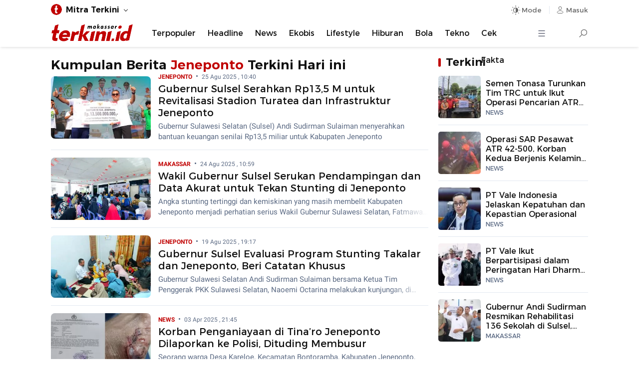

--- FILE ---
content_type: text/html; charset=UTF-8
request_url: https://makassar.terkini.id/tag/jeneponto/
body_size: 10100
content:
<!doctype html >
<html lang="id">
<head>
    <meta charset="utf-8">
    <meta http-equiv="X-UA-Compatible" content="IE=edge,chrome=1">
    <meta name="viewport" content="width=device-width">
    <meta name="theme-color" content="#ffffff">
    <title>Berita dan Informasi Jeneponto Terkini dan Terbaru Hari ini  -  Makassar Terkini</title>
    <link rel="preload" href="https://cdn.terkini.id/css/fonts/tdfonts.css?ver=wp.2026build_24.12.2" as="style">
<link rel="preload" href="https://cdn.terkini.id/css/wp/2024/td.desktop.css?ver=wp.2026build_24.12.2" as="style">
<link rel="preload" href="https://cdn.terkini.id/js/wp/2024/td.desktop.js?ver=wp.2026build_24.12.2" as="script">
<link rel="preload" href="https://cdn.terkini.id/fonts/montserrat/Montserrat-Regular.woff2" as="font" type="font/woff2" crossorigin>
<link rel="preload" href="https://cdn.terkini.id/fonts/montserrat/Montserrat-SemiBold.woff2" as="font" type="font/woff2" crossorigin>
<link rel="preload" href="https://cdn.terkini.id/fonts/roboto/Roboto-Regular.woff2" as="font" type="font/woff2" crossorigin>
<link rel="preload" href="https://cdn.terkini.id/fonts/roboto/Roboto-Bold.woff2" as="font" type="font/woff2" crossorigin>
<link rel="dns-prefetch" href="https://cdn.terkini.id/">
<link rel="dns-prefetch" href="https://apis.terkini.id/">
<link rel="dns-prefetch" href="//widget.terkini.id">
<link rel="dns-prefetch" href="//securepubads.g.doubleclick.net">
<link rel="dns-prefetch" href="//pubads.g.doubleclick.net">
<link rel="dns-prefetch" href="//pagead2.googlesyndication.com">
<link rel="dns-prefetch" href="//partner.googleadservices.com">
<link rel="dns-prefetch" href="//www.googletagservices.com">
<link rel="dns-prefetch" href="//www.google-analytics.com">
<link rel="dns-prefetch" href="//adservice.google.co.id">
<link rel="dns-prefetch" href="//connect.facebook.net">
<link rel="dns-prefetch" href="//apis.google.com">
<meta name="robots" content="index, follow, max-image-preview:large"" />
<meta name="googlebot-news" content="index,follow" />
<meta name="googlebot" content="index, follow" />
<meta name="google-site-verification" content="sWviteeenFDze-5pvVnpWonlWo3RsNtd-EHW37awBag" />
<meta name="google" content="notranslate" />
<meta name="language" content="id" />
<meta name="geo.country" content="id" />
<meta http-equiv="content-language" content="In-Id" />
<meta name="geo.placename" content="Indonesia" />
<meta name="description" content="Kumpulan BeritaJeneponto Terkini dan Terbaru Hari ini" />
<meta name="keywords" content="jeneponto" itemprop="keywords">
<meta property="og:type" content="article" />
<meta property="og:image" content="https://cdn.terkini.id/img/td-default-image.jpg" />
<meta property="og:image:type" content="image/jpeg" />
<meta property="og:image:width" content="720" />
<meta property="og:image:height" content="405" />
<meta property="og:title" content="Berita dan Informasi Jeneponto Terkini dan Terbaru Hari ini" />
<meta property="og:description" content="Kumpulan BeritaJeneponto Terkini dan Terbaru Hari ini">
<meta property="og:url" content="https://makassar.terkini.id//tag/jeneponto/" />
<meta property="og:site_name" content="Makassar Terkini" />
<meta property="fb:app_id" content="979941982917745" />
<meta property="fb:admins" content="1578862919047229">
<meta name="twitter:card" content="summary_large_image" />
<meta name="twitter:site" content="@terkinidotid" />
<meta name="twitter:creator" content="@terkinidotid">
<meta name="twitter:title" content="Berita dan Informasi Jeneponto Terkini dan Terbaru Hari ini" />
<meta name="twitter:description" content="Kumpulan BeritaJeneponto Terkini dan Terbaru Hari ini" />
<meta name="twitter:image" content="https://cdn.terkini.id/img/td-default-image.jpg" />
<link rel="canonical" href="https://makassar.terkini.id/tag/jeneponto/" />
<link rel="preload" href="https://cdn.terkini.id/img/td-default-image.jpg" as="image">
<link rel="Shortcut icon" href="https://cdn.terkini.id/img/favicon/favicon.png">
<link rel="apple-touch-icon" href="https://cdn.terkini.id/img/favicon/favicon.png">
<link rel="apple-touch-icon" sizes="72x72" href="https://cdn.terkini.id/img/favicon/apple-icon-72x72.png">
<link rel="apple-touch-icon" sizes="114x114" href="https://cdn.terkini.id/img/favicon/apple-icon-114x114.png">
<link rel="icon" type="image/png" href="https://cdn.terkini.id/img/favicon/android-icon-192x192.png" sizes="192x192">
<script type="application/ld+json">{
    "@context": "http://schema.org",
    "@type": "webSite",
    "url": "https://makassar.terkini.id",
    "potentialAction": {
        "@type": "SearchAction",
        "target": "https://makassar.terkini.id/search/?query={search_term_string}",
        "query-input": "required name=search_term_string"
    }
}</script>
<script type="application/ld+json">{
    "@context": "http://schema.org",
    "@type": "Organization",
    "name": "Makassar Terkini",
    "url": "https://makassar.terkini.id",
    "sameAs": [
        "https://facebook.com/terkinidotid",
        "https://twitter.com/terkinidotid",
        "https://instagram.com/terkinidotid",
        "https://tiktok.com/@terkinidotid"
    ],
    "logo": "https://cdn.terkini.id/img/logos/makassar.png"
}</script>
<script async src="https://www.googletagmanager.com/gtag/js?id=G-TH8XWLK2J5"></script><script>
			  window.dataLayer = window.dataLayer || [];
			  function gtag(){dataLayer.push(arguments);}
			  gtag('js', new Date());
			  gtag('config', 'G-TH8XWLK2J5');
			</script>
<script async src="https://pagead2.googlesyndication.com/pagead/js/adsbygoogle.js" crossorigin="anonymous"></script>
<link rel='dns-prefetch' href='//cdn.terkini.id' />
<style id='wp-img-auto-sizes-contain-inline-css' type='text/css'>
img:is([sizes=auto i],[sizes^="auto," i]){contain-intrinsic-size:3000px 1500px}
/*# sourceURL=wp-img-auto-sizes-contain-inline-css */
</style>
<link rel='stylesheet' id='td-fonts-css' href='https://cdn.terkini.id/css/fonts/tdfonts.css?ver=wp.2026build_24.12.2' type='text/css' media='all' />
<link rel='stylesheet' id='td-styles-css' href='https://cdn.terkini.id/css/wp/2024/td.desktop.css?ver=wp.2026build_24.12.2' type='text/css' media='all' />
<script>
const td_base_url="https:\/\/makassar.terkini.id";const td_domain_name="makassar.terkini.id";const td_ajax_url="https:\/\/makassar.terkini.id\/wp-api\/ajax\/";const td_api_url="https:\/\/apis.terkini.id\/";let td_ajax_current_page=1;let td_ajax_max_page=0;let isLazyload=false;let td_scroll_offset=0.200000000000000011102230246251565404236316680908203125;let td_ses_timeout=5000;
</script>
<style id='global-styles-inline-css' type='text/css'>
:root{--wp--preset--aspect-ratio--square: 1;--wp--preset--aspect-ratio--4-3: 4/3;--wp--preset--aspect-ratio--3-4: 3/4;--wp--preset--aspect-ratio--3-2: 3/2;--wp--preset--aspect-ratio--2-3: 2/3;--wp--preset--aspect-ratio--16-9: 16/9;--wp--preset--aspect-ratio--9-16: 9/16;--wp--preset--color--black: #000000;--wp--preset--color--cyan-bluish-gray: #abb8c3;--wp--preset--color--white: #ffffff;--wp--preset--color--pale-pink: #f78da7;--wp--preset--color--vivid-red: #cf2e2e;--wp--preset--color--luminous-vivid-orange: #ff6900;--wp--preset--color--luminous-vivid-amber: #fcb900;--wp--preset--color--light-green-cyan: #7bdcb5;--wp--preset--color--vivid-green-cyan: #00d084;--wp--preset--color--pale-cyan-blue: #8ed1fc;--wp--preset--color--vivid-cyan-blue: #0693e3;--wp--preset--color--vivid-purple: #9b51e0;--wp--preset--gradient--vivid-cyan-blue-to-vivid-purple: linear-gradient(135deg,rgb(6,147,227) 0%,rgb(155,81,224) 100%);--wp--preset--gradient--light-green-cyan-to-vivid-green-cyan: linear-gradient(135deg,rgb(122,220,180) 0%,rgb(0,208,130) 100%);--wp--preset--gradient--luminous-vivid-amber-to-luminous-vivid-orange: linear-gradient(135deg,rgb(252,185,0) 0%,rgb(255,105,0) 100%);--wp--preset--gradient--luminous-vivid-orange-to-vivid-red: linear-gradient(135deg,rgb(255,105,0) 0%,rgb(207,46,46) 100%);--wp--preset--gradient--very-light-gray-to-cyan-bluish-gray: linear-gradient(135deg,rgb(238,238,238) 0%,rgb(169,184,195) 100%);--wp--preset--gradient--cool-to-warm-spectrum: linear-gradient(135deg,rgb(74,234,220) 0%,rgb(151,120,209) 20%,rgb(207,42,186) 40%,rgb(238,44,130) 60%,rgb(251,105,98) 80%,rgb(254,248,76) 100%);--wp--preset--gradient--blush-light-purple: linear-gradient(135deg,rgb(255,206,236) 0%,rgb(152,150,240) 100%);--wp--preset--gradient--blush-bordeaux: linear-gradient(135deg,rgb(254,205,165) 0%,rgb(254,45,45) 50%,rgb(107,0,62) 100%);--wp--preset--gradient--luminous-dusk: linear-gradient(135deg,rgb(255,203,112) 0%,rgb(199,81,192) 50%,rgb(65,88,208) 100%);--wp--preset--gradient--pale-ocean: linear-gradient(135deg,rgb(255,245,203) 0%,rgb(182,227,212) 50%,rgb(51,167,181) 100%);--wp--preset--gradient--electric-grass: linear-gradient(135deg,rgb(202,248,128) 0%,rgb(113,206,126) 100%);--wp--preset--gradient--midnight: linear-gradient(135deg,rgb(2,3,129) 0%,rgb(40,116,252) 100%);--wp--preset--font-size--small: 13px;--wp--preset--font-size--medium: 20px;--wp--preset--font-size--large: 36px;--wp--preset--font-size--x-large: 42px;--wp--preset--spacing--20: 0.44rem;--wp--preset--spacing--30: 0.67rem;--wp--preset--spacing--40: 1rem;--wp--preset--spacing--50: 1.5rem;--wp--preset--spacing--60: 2.25rem;--wp--preset--spacing--70: 3.38rem;--wp--preset--spacing--80: 5.06rem;--wp--preset--shadow--natural: 6px 6px 9px rgba(0, 0, 0, 0.2);--wp--preset--shadow--deep: 12px 12px 50px rgba(0, 0, 0, 0.4);--wp--preset--shadow--sharp: 6px 6px 0px rgba(0, 0, 0, 0.2);--wp--preset--shadow--outlined: 6px 6px 0px -3px rgb(255, 255, 255), 6px 6px rgb(0, 0, 0);--wp--preset--shadow--crisp: 6px 6px 0px rgb(0, 0, 0);}:where(.is-layout-flex){gap: 0.5em;}:where(.is-layout-grid){gap: 0.5em;}body .is-layout-flex{display: flex;}.is-layout-flex{flex-wrap: wrap;align-items: center;}.is-layout-flex > :is(*, div){margin: 0;}body .is-layout-grid{display: grid;}.is-layout-grid > :is(*, div){margin: 0;}:where(.wp-block-columns.is-layout-flex){gap: 2em;}:where(.wp-block-columns.is-layout-grid){gap: 2em;}:where(.wp-block-post-template.is-layout-flex){gap: 1.25em;}:where(.wp-block-post-template.is-layout-grid){gap: 1.25em;}.has-black-color{color: var(--wp--preset--color--black) !important;}.has-cyan-bluish-gray-color{color: var(--wp--preset--color--cyan-bluish-gray) !important;}.has-white-color{color: var(--wp--preset--color--white) !important;}.has-pale-pink-color{color: var(--wp--preset--color--pale-pink) !important;}.has-vivid-red-color{color: var(--wp--preset--color--vivid-red) !important;}.has-luminous-vivid-orange-color{color: var(--wp--preset--color--luminous-vivid-orange) !important;}.has-luminous-vivid-amber-color{color: var(--wp--preset--color--luminous-vivid-amber) !important;}.has-light-green-cyan-color{color: var(--wp--preset--color--light-green-cyan) !important;}.has-vivid-green-cyan-color{color: var(--wp--preset--color--vivid-green-cyan) !important;}.has-pale-cyan-blue-color{color: var(--wp--preset--color--pale-cyan-blue) !important;}.has-vivid-cyan-blue-color{color: var(--wp--preset--color--vivid-cyan-blue) !important;}.has-vivid-purple-color{color: var(--wp--preset--color--vivid-purple) !important;}.has-black-background-color{background-color: var(--wp--preset--color--black) !important;}.has-cyan-bluish-gray-background-color{background-color: var(--wp--preset--color--cyan-bluish-gray) !important;}.has-white-background-color{background-color: var(--wp--preset--color--white) !important;}.has-pale-pink-background-color{background-color: var(--wp--preset--color--pale-pink) !important;}.has-vivid-red-background-color{background-color: var(--wp--preset--color--vivid-red) !important;}.has-luminous-vivid-orange-background-color{background-color: var(--wp--preset--color--luminous-vivid-orange) !important;}.has-luminous-vivid-amber-background-color{background-color: var(--wp--preset--color--luminous-vivid-amber) !important;}.has-light-green-cyan-background-color{background-color: var(--wp--preset--color--light-green-cyan) !important;}.has-vivid-green-cyan-background-color{background-color: var(--wp--preset--color--vivid-green-cyan) !important;}.has-pale-cyan-blue-background-color{background-color: var(--wp--preset--color--pale-cyan-blue) !important;}.has-vivid-cyan-blue-background-color{background-color: var(--wp--preset--color--vivid-cyan-blue) !important;}.has-vivid-purple-background-color{background-color: var(--wp--preset--color--vivid-purple) !important;}.has-black-border-color{border-color: var(--wp--preset--color--black) !important;}.has-cyan-bluish-gray-border-color{border-color: var(--wp--preset--color--cyan-bluish-gray) !important;}.has-white-border-color{border-color: var(--wp--preset--color--white) !important;}.has-pale-pink-border-color{border-color: var(--wp--preset--color--pale-pink) !important;}.has-vivid-red-border-color{border-color: var(--wp--preset--color--vivid-red) !important;}.has-luminous-vivid-orange-border-color{border-color: var(--wp--preset--color--luminous-vivid-orange) !important;}.has-luminous-vivid-amber-border-color{border-color: var(--wp--preset--color--luminous-vivid-amber) !important;}.has-light-green-cyan-border-color{border-color: var(--wp--preset--color--light-green-cyan) !important;}.has-vivid-green-cyan-border-color{border-color: var(--wp--preset--color--vivid-green-cyan) !important;}.has-pale-cyan-blue-border-color{border-color: var(--wp--preset--color--pale-cyan-blue) !important;}.has-vivid-cyan-blue-border-color{border-color: var(--wp--preset--color--vivid-cyan-blue) !important;}.has-vivid-purple-border-color{border-color: var(--wp--preset--color--vivid-purple) !important;}.has-vivid-cyan-blue-to-vivid-purple-gradient-background{background: var(--wp--preset--gradient--vivid-cyan-blue-to-vivid-purple) !important;}.has-light-green-cyan-to-vivid-green-cyan-gradient-background{background: var(--wp--preset--gradient--light-green-cyan-to-vivid-green-cyan) !important;}.has-luminous-vivid-amber-to-luminous-vivid-orange-gradient-background{background: var(--wp--preset--gradient--luminous-vivid-amber-to-luminous-vivid-orange) !important;}.has-luminous-vivid-orange-to-vivid-red-gradient-background{background: var(--wp--preset--gradient--luminous-vivid-orange-to-vivid-red) !important;}.has-very-light-gray-to-cyan-bluish-gray-gradient-background{background: var(--wp--preset--gradient--very-light-gray-to-cyan-bluish-gray) !important;}.has-cool-to-warm-spectrum-gradient-background{background: var(--wp--preset--gradient--cool-to-warm-spectrum) !important;}.has-blush-light-purple-gradient-background{background: var(--wp--preset--gradient--blush-light-purple) !important;}.has-blush-bordeaux-gradient-background{background: var(--wp--preset--gradient--blush-bordeaux) !important;}.has-luminous-dusk-gradient-background{background: var(--wp--preset--gradient--luminous-dusk) !important;}.has-pale-ocean-gradient-background{background: var(--wp--preset--gradient--pale-ocean) !important;}.has-electric-grass-gradient-background{background: var(--wp--preset--gradient--electric-grass) !important;}.has-midnight-gradient-background{background: var(--wp--preset--gradient--midnight) !important;}.has-small-font-size{font-size: var(--wp--preset--font-size--small) !important;}.has-medium-font-size{font-size: var(--wp--preset--font-size--medium) !important;}.has-large-font-size{font-size: var(--wp--preset--font-size--large) !important;}.has-x-large-font-size{font-size: var(--wp--preset--font-size--x-large) !important;}
/*# sourceURL=global-styles-inline-css */
</style>
</head>

<body>  
    <div id="root">
        
<header class="td-header td-header-theme" >
    <div class="td-topbar">
        <div class="td-topbar-wrapper">
            <div class="td-topbar-left">
                <ul class="td-topbar-list">
    <li class="unstyled"><div class="td-topbar-link"><img src="https://cdn.terkini.id/img/terkini-icon-small.png" height="26" width="26" alt="Makassar Terkini"><strong>Mitra Terkini</strong></div><ul class="td-topbar-menu td-topbar-fluid"><li><a href="https://bandarlampung.terkini.id" target="_blank" rel="noopener">Bandarlampung</a></li><li><a href="https://bekasi.terkini.id" target="_blank" rel="noopener">Bekasi</a></li><li><a href="https://bogor.terkini.id" target="_blank" rel="noopener">Bogor</a></li><li><a href="https://bulukumba.terkini.id" target="_blank" rel="noopener">Bulukumba</a></li><li><a href="https://depok.terkini.id" target="_blank" rel="noopener">Depok</a></li><li><a href="https://gorontalo.terkini.id" target="_blank" rel="noopener">Gorontalo</a></li><li><a href="https://gowa.terkini.id" target="_blank" rel="noopener">Gowa</a></li><li><a href="https://jakarta.terkini.id" target="_blank" rel="noopener">Jakarta</a></li><li><a href="https://jeneponto.terkini.id" target="_blank" rel="noopener">Jeneponto</a></li><li><a href="https://kendari.terkini.id" target="_blank" rel="noopener">Kendari</a></li><li><a href="https://lambar.terkini.id" target="_blank" rel="noopener">Lambar</a></li><li><a href="https://luwu.terkini.id" target="_blank" rel="noopener">Luwu</a></li><li><a href="https://makassar.terkini.id" target="_blank" rel="noopener">Makassar</a></li><li><a href="https://pangkep.terkini.id" target="_blank" rel="noopener">Pangkep</a></li><li><a href="https://parepare.terkini.id" target="_blank" rel="noopener">Parepare</a></li><li><a href="https://pinrang.terkini.id" target="_blank" rel="noopener">Pinrang</a></li><li><a href="https://ponorogo.terkini.id" target="_blank" rel="noopener">Ponorogo</a></li><li><a href="https://semarang.terkini.id" target="_blank" rel="noopener">Semarang</a></li><li><a href="https://sidoarjo.terkini.id" target="_blank" rel="noopener">Sidoarjo</a></li><li><a href="https://sorong.terkini.id" target="_blank" rel="noopener">Sorong</a></li><li><a href="https://sukabumi.terkini.id" target="_blank" rel="noopener">Sukabumi</a></li><li><a href="https://sulsel.terkini.id" target="_blank" rel="noopener">Sulsel</a></li><li><a href="https://takalar.terkini.id" target="_blank" rel="noopener">Takalar</a></li><li><a href="https://tangsel.terkini.id" target="_blank" rel="noopener">Tangsel</a></li><li><a href="https://toraja.terkini.id" target="_blank" rel="noopener">Toraja</a></li></ul></li></ul>             </div>
            <div class="td-topbar-right">
                <div class="td-toolbar-icon" >
                    <button class="td-button jsDarkSetting" id="tdDarkMode" aria-label="Dark Mode" aria-controls="darkmode" aria-expanded="false">
                        <span class="td-icon td-icon-automode "></span>
                        <span class="mode-text">Mode</span>
                    </button>
                    <div class="td-dark-wrapper td-dark-fixed jsDarkWrapper -show">
    <div class="td-dark-setting">
        <ul>
            <li>
                <button type="button" role="button" class="td-dark-link jsDarkToggle" data-mode="auto">Otomatis</button>
            </li>
            <li>
                <button type="button" role="button" class="td-dark-link jsDarkToggle" data-mode="dark">Mode Gelap</button>
            </li>
            <li>
                <button type="button" role="button" class="td-dark-link jsDarkToggle" data-mode="light">Mode Terang</button>
            </li>
        </ul>
    </div>
</div>
                </div>
                <div class="td-toolbar-icon">
                    <span class="td-icon td-icon-user td-icon-sm"></span>
                    <span>Masuk</span>
                </div>

           

                <!-- <div class="td-topbar-info">Rabu, 21 Januari 2026</div>
                <div class="td-topbar-auth">
                    <a href="https://auth.terkini.id/login/aVZhMTJEc0t5MFVxUEJFUkYvQzRhdjAxVFNtVEJlSG04NG0vbmpsa1lURUNTdEhyd0M3WkJqTW5wYkFaZXJJeA==" class="td-topbar-auth_item" rel="noopener nofollow" aria-label="Login">
                        <span class="td-icon td-icon-user"></span>
                        <span class="td-topbar-auth_text">Masuk</span>
                    </a>
                </div> -->
            </div>
        </div>
    </div>

    
    <nav class="td-navbar-menu " id="Nav">
        <div class="td-navbar-menu_wrap">
            <div class="td-navbar-logo">
    <a href="https://makassar.terkini.id">
       <img src="https://cdn.terkini.id/logos/makassar.png" height="35" width="165" alt="Makassar Terkini">
    </a>

</div><ul class="td-navbar-menu_list"><li class="td-navbar-menu_item"><a class="td-navbar-menu_link" href="https://makassar.terkini.id/terpopuler">Terpopuler</a></li><li class="td-navbar-menu_item"><a class="td-navbar-menu_link" href="https://makassar.terkini.id/beritautama">Headline</a></li><li class="td-navbar-menu_item"><a class="td-navbar-menu_link" href="https://makassar.terkini.id/news">News</a></li><li class="td-navbar-menu_item"><a class="td-navbar-menu_link" href="https://makassar.terkini.id/ekobis">Ekobis</a></li><li class="td-navbar-menu_item"><a class="td-navbar-menu_link" href="https://makassar.terkini.id/lifestyle">Lifestyle</a></li><li class="td-navbar-menu_item"><a class="td-navbar-menu_link" href="https://makassar.terkini.id/hiburan">Hiburan</a></li><li class="td-navbar-menu_item"><a class="td-navbar-menu_link" href="https://makassar.terkini.id/bola">Bola</a></li><li class="td-navbar-menu_item"><a class="td-navbar-menu_link" href="https://makassar.terkini.id/tekno">Tekno</a></li><li class="td-navbar-menu_item"><a class="td-navbar-menu_link" href="https://makassar.terkini.id/cekfakta">Cek Fakta</a></li><li class="td-navbar-menu_item td-more-item"><span id="moreItems" aria-label="menu"></span><ul class="td-submenu"><li><a href="https://makassar.terkini.id/health">Health</a></li><li><a href="https://makassar.terkini.id/milenial">Milenial</a></li><li><a href="https://makassar.terkini.id/komunitas">Komunitas</a></li><li><a href="https://makassar.terkini.id/ragam">Ragam</a></li><li><a href="https://makassar.terkini.id/kolom">Kolom</a></li><li><a href="https://makassar.terkini.id/video">Video</a></li><li><a href="https://makassar.terkini.id/indeks">Indeks</a></li></ul></li></ul><div class="td-navbar-search" id="navbarSearch">
    <input type="checkbox" id="searchForm" name="searchForm">
    <label for="searchForm" aria-label="Search"><div class="td-search-icon"></div></label>
    <div class="td-search-form">
      <form role="search" method="get" action="https://makassar.terkini.id/search">
        <div class="td-search-form-inner">
          <span class="search-icon">
            <img class="td-img-addon" src="https://cdn.terkini.id/img/icons/td-search.svg" alt="search">
          </span>
          <span class="search-text">
                <input type="input" value="" name="query" autocomplete="off" placeholder="Cari berita..." required>
              </span>
              <span class="search-submit">
                <button type="submit">Search</button>
                <img class="td-img-addon" height="24" width="24" src="https://cdn.terkini.id/img/icons/td-arrow-circle-right.svg" alt="">
              </span>
            </div>
        </form>
    </div>
</div>
                    </div>

    </nav>
</header>       
        
            
            
<div class="td-container">


    <div class="td-container-article"  data-page="tag">
        <section class="td-container-left">
           
            <div class="td-content">

                <header >
                     <h2 class="td-page-title">Kumpulan Berita <span>Jeneponto</span> Terkini Hari ini</h2>
                </header>
              
                         
            <article class="td-newsfeed">
                <div class="td-newsfeed-list align-items-center hover">
                   <div class="td-newsfeed-image td-newsfeed-image-md">
                        <div class="td-ratio-container">
                            <a  href="https://makassar.terkini.id/gubernur-sulsel-serahkan-rp135-m-untuk-revitalisasi-stadion-turatea-dan-infrastruktur-jeneponto/" rel="bookmark" title="Gubernur Sulsel Serahkan Rp13,5 M untuk Revitalisasi Stadion Turatea dan Infrastruktur Jeneponto" aria-label="Gubernur Sulsel Serahkan Rp13,5 M untuk Revitalisasi Stadion Turatea dan Infrastruktur Jeneponto"><img class="td-img-reponsive lozad" data-src="https://makassar.terkini.id/wp-content/uploads/2025/08/makassar_8983a098be77661b8a8a20d743ce08be-324x235.jpg" width="324" height="235" alt="Gubernur Sulsel"  /></a>           
                        </div>
                    </div>
                    <div class="td-newsfeed-text">
                        <div class="td-newsfeed-meta __intop">

                            <a href="https://makassar.terkini.id/jeneponto/" class="td-meta-cat">JENEPONTO</a> <span>25 Agu 2025 , 10:40</span>
                             
                        </div>    
                        <h3 class="td-newsfeed-title title3"> <a href="https://makassar.terkini.id/gubernur-sulsel-serahkan-rp135-m-untuk-revitalisasi-stadion-turatea-dan-infrastruktur-jeneponto/" title="Gubernur Sulsel Serahkan Rp13,5 M untuk Revitalisasi Stadion Turatea dan Infrastruktur Jeneponto" rel="bookmark">Gubernur Sulsel Serahkan Rp13,5 M untuk Revitalisasi Stadion Turatea dan Infrastruktur Jeneponto</a></h3>
                        <div class="td-meta-excerpt">Gubernur Sulawesi Selatan (Sulsel) Andi Sudirman Sulaiman menyerahkan bantuan keuangan senilai Rp13,5 miliar untuk Kabupaten Jeneponto<div class="td-meta-excerpt__more"><span>&nbsp;</span></div></div>                    </div>
                </div>
            </article>

                 
            <article class="td-newsfeed">
                <div class="td-newsfeed-list align-items-center hover">
                   <div class="td-newsfeed-image td-newsfeed-image-md">
                        <div class="td-ratio-container">
                            <a  href="https://makassar.terkini.id/wakil-gubernur-sulsel-serukan-pendampingan-dan-data-akurat-untuk-tekan-stunting-di-jeneponto/" rel="bookmark" title="Wakil Gubernur Sulsel Serukan Pendampingan dan Data Akurat untuk Tekan Stunting di Jeneponto" aria-label="Wakil Gubernur Sulsel Serukan Pendampingan dan Data Akurat untuk Tekan Stunting di Jeneponto"><img class="td-img-reponsive lozad" data-src="https://makassar.terkini.id/wp-content/uploads/2025/08/makassar_4c417517760a738623463bfd463fe76d-324x235.jpg" width="324" height="235" alt="Wakil Gubernur Sulsel"  /></a>           
                        </div>
                    </div>
                    <div class="td-newsfeed-text">
                        <div class="td-newsfeed-meta __intop">

                            <a href="https://makassar.terkini.id/makassar/" class="td-meta-cat">MAKASSAR</a> <span>24 Agu 2025 , 10:59</span>
                             
                        </div>    
                        <h3 class="td-newsfeed-title title3"> <a href="https://makassar.terkini.id/wakil-gubernur-sulsel-serukan-pendampingan-dan-data-akurat-untuk-tekan-stunting-di-jeneponto/" title="Wakil Gubernur Sulsel Serukan Pendampingan dan Data Akurat untuk Tekan Stunting di Jeneponto" rel="bookmark">Wakil Gubernur Sulsel Serukan Pendampingan dan Data Akurat untuk Tekan Stunting di Jeneponto</a></h3>
                        <div class="td-meta-excerpt">Angka stunting tertinggi dan kemiskinan yang masih membelit Kabupaten Jeneponto menjadi perhatian serius Wakil Gubernur Sulawesi Selatan, Fatmawati Rusdi, saat melakukan kunjungan kerja ke Kelurahan Empoang, Sabtu 23 Agustus 2025.Turut mendampingi, Bupati Jeneponto Paris Yasir, Ketua Tim Penggerak PKK Salmawati Paris, Wakil Bupati Islam Iskandar, serta Wakil Ketua PKK Yuristita Adhyaksa Islam.Fatmawati, yang juga Ketua Tim Koordinasi Penanggulangan Kemiskinan (TKPK) dan Tim Percepatan Penurunan Stunting (TPPS) Sulsel, menegaskan pentingnya intervensi nyata agar Jeneponto bisa segera keluar dari zona merah kemiskinan ekstrem.&ldquo;Kita semua mendengar, Jeneponto masih mencatat angka stunting tertinggi di Sulsel, dan angka kemiskinannya juga masih tinggi<div class="td-meta-excerpt__more"><span>&nbsp;</span></div></div>                    </div>
                </div>
            </article>

                 
            <article class="td-newsfeed">
                <div class="td-newsfeed-list align-items-center hover">
                   <div class="td-newsfeed-image td-newsfeed-image-md">
                        <div class="td-ratio-container">
                            <a  href="https://makassar.terkini.id/gubernur-sulsel-evaluasi-program-stunting-takalar-dan-jeneponto-beri-catatan-khusus/" rel="bookmark" title="Gubernur Sulsel Evaluasi Program Stunting Takalar dan Jeneponto, Beri Catatan Khusus" aria-label="Gubernur Sulsel Evaluasi Program Stunting Takalar dan Jeneponto, Beri Catatan Khusus"><img class="td-img-reponsive lozad" data-src="https://makassar.terkini.id/wp-content/uploads/2025/08/makassar_4d94b3999cc5f2b4aca6010507c6e859-324x235.jpg" width="324" height="235" alt="Pemprov Sulsel"  /></a>           
                        </div>
                    </div>
                    <div class="td-newsfeed-text">
                        <div class="td-newsfeed-meta __intop">

                            <a href="https://makassar.terkini.id/jeneponto/" class="td-meta-cat">JENEPONTO</a> <span>19 Agu 2025 , 19:17</span>
                             
                        </div>    
                        <h3 class="td-newsfeed-title title3"> <a href="https://makassar.terkini.id/gubernur-sulsel-evaluasi-program-stunting-takalar-dan-jeneponto-beri-catatan-khusus/" title="Gubernur Sulsel Evaluasi Program Stunting Takalar dan Jeneponto, Beri Catatan Khusus" rel="bookmark">Gubernur Sulsel Evaluasi Program Stunting Takalar dan Jeneponto, Beri Catatan Khusus</a></h3>
                        <div class="td-meta-excerpt">Gubernur Sulawesi Selatan Andi Sudirman Sulaiman bersama Ketua Tim Penggerak PKK Sulawesi Selatan, Naoemi Octarina melakukan kunjungan, di Desa Lengkese, Kecamatan Manggarabombang, Kabupaten Takalar, dan Desa Punagaya, Kecamatan Bangkala, Kabupaten Jeneponto, Selasa (19/8/2025).Dalam kunjungannya itu, Andi Sudirman mengevaluasi program aksi stop stunting<div class="td-meta-excerpt__more"><span>&nbsp;</span></div></div>                    </div>
                </div>
            </article>

                 
            <article class="td-newsfeed">
                <div class="td-newsfeed-list align-items-center hover">
                   <div class="td-newsfeed-image td-newsfeed-image-md">
                        <div class="td-ratio-container">
                            <a  href="https://makassar.terkini.id/korban-kasus-penganiayaan-di-tinaro-jeneponto-dilaporkan-ke-polisi-dituding-membusur/" rel="bookmark" title="Korban Penganiayaan di Tina&#8217;ro Jeneponto Dilaporkan ke Polisi, Dituding Membusur" aria-label="Korban Penganiayaan di Tina&#8217;ro Jeneponto Dilaporkan ke Polisi, Dituding Membusur"><img class="td-img-reponsive lozad" data-src="https://makassar.terkini.id/wp-content/uploads/2025/04/makassar_b61b5857fd8f040057776167ad2904a1-324x235.jpg" width="324" height="235" alt="Korban Kasus"  /></a>           
                        </div>
                    </div>
                    <div class="td-newsfeed-text">
                        <div class="td-newsfeed-meta __intop">

                            <a href="https://makassar.terkini.id/news/" class="td-meta-cat">NEWS</a> <span>03 Apr 2025 , 21:45</span>
                             
                        </div>    
                        <h3 class="td-newsfeed-title title3"> <a href="https://makassar.terkini.id/korban-kasus-penganiayaan-di-tinaro-jeneponto-dilaporkan-ke-polisi-dituding-membusur/" title="Korban Penganiayaan di Tina&#8217;ro Jeneponto Dilaporkan ke Polisi, Dituding Membusur" rel="bookmark">Korban Penganiayaan di Tina&#8217;ro Jeneponto Dilaporkan ke Polisi, Dituding Membusur</a></h3>
                        <div class="td-meta-excerpt">Seorang warga Desa Kareloe, Kecamatan Bontoramba, Kabupaten Jeneponto, Riko Alfa Rezki mengaku korban penganiayaan berupa pembusuran<div class="td-meta-excerpt__more"><span>&nbsp;</span></div></div>                    </div>
                </div>
            </article>

                 
            <article class="td-newsfeed">
                <div class="td-newsfeed-list align-items-center hover">
                   <div class="td-newsfeed-image td-newsfeed-image-md">
                        <div class="td-ratio-container">
                            <a  href="https://makassar.terkini.id/pj-gubernur-prof-fadjry-djufry-dan-forkopimda-kompak-tanam-jagung-di-jeneponto-serentak-se-indonesia-bersama-mentan-dan-kapolri/" rel="bookmark" title="Pj Gubernur Prof Fadjry Djufry dan Forkopimda Kompak Tanam Jagung di Jeneponto, Serentak Se-Indonesia Bersama Mentan dan Kapolri" aria-label="Pj Gubernur Prof Fadjry Djufry dan Forkopimda Kompak Tanam Jagung di Jeneponto, Serentak Se-Indonesia Bersama Mentan dan Kapolri"><img class="td-img-reponsive lozad" data-src="https://makassar.terkini.id/wp-content/uploads/2025/01/makassar_30a3cb5e2ef34b13b974017ddbc9d8d5-324x235.jpg" width="324" height="235" alt="tanam jagung"  /></a>           
                        </div>
                    </div>
                    <div class="td-newsfeed-text">
                        <div class="td-newsfeed-meta __intop">

                            <a href="https://makassar.terkini.id/jeneponto/" class="td-meta-cat">JENEPONTO</a> <span>22 Jan 2025 , 9:58</span>
                             
                        </div>    
                        <h3 class="td-newsfeed-title title3"> <a href="https://makassar.terkini.id/pj-gubernur-prof-fadjry-djufry-dan-forkopimda-kompak-tanam-jagung-di-jeneponto-serentak-se-indonesia-bersama-mentan-dan-kapolri/" title="Pj Gubernur Prof Fadjry Djufry dan Forkopimda Kompak Tanam Jagung di Jeneponto, Serentak Se-Indonesia Bersama Mentan dan Kapolri" rel="bookmark">Pj Gubernur Prof Fadjry Djufry dan Forkopimda Kompak Tanam Jagung di Jeneponto, Serentak Se-Indonesia Bersama Mentan dan Kapolri</a></h3>
                        <div class="td-meta-excerpt">Penanaman jagung serentak se Indonesia yang dipimpin Menteri Pertanian Andi Amran Sulaiman dan Kapolri Jenderal Listyo Sigit Prabowo, turut diikuti secara virtual oleh Penjabat Gubernur Sulsel Prof Fadjry Djufry dan jajaran Forum Koordinasi Pimpinan Daerah (Forkopimda) Sulsel, Selasa, 21 Januari 2025<div class="td-meta-excerpt__more"><span>&nbsp;</span></div></div>                    </div>
                </div>
            </article>

                 
            <article class="td-newsfeed">
                <div class="td-newsfeed-list align-items-center hover">
                   <div class="td-newsfeed-image td-newsfeed-image-md">
                        <div class="td-ratio-container">
                            <a  href="https://makassar.terkini.id/pj-gubernur-sulsel-sosialisasikan-program-pemeriksaan-kesehatan-gratis-presiden-prabowo-di-jeneponto/" rel="bookmark" title="Pj Gubernur Sulsel Sosialisasikan Program Pemeriksaan Kesehatan Gratis Presiden Prabowo di Jeneponto" aria-label="Pj Gubernur Sulsel Sosialisasikan Program Pemeriksaan Kesehatan Gratis Presiden Prabowo di Jeneponto"><img class="td-img-reponsive lozad" data-src="https://makassar.terkini.id/wp-content/uploads/2025/01/makassar_047689cf99664f15602e27837c98c371-324x235.jpg" width="324" height="235" alt="Pemprov Sulsel"  /></a>           
                        </div>
                    </div>
                    <div class="td-newsfeed-text">
                        <div class="td-newsfeed-meta __intop">

                            <a href="https://makassar.terkini.id/jeneponto/" class="td-meta-cat">JENEPONTO</a> <span>21 Jan 2025 , 20:27</span>
                             
                        </div>    
                        <h3 class="td-newsfeed-title title3"> <a href="https://makassar.terkini.id/pj-gubernur-sulsel-sosialisasikan-program-pemeriksaan-kesehatan-gratis-presiden-prabowo-di-jeneponto/" title="Pj Gubernur Sulsel Sosialisasikan Program Pemeriksaan Kesehatan Gratis Presiden Prabowo di Jeneponto" rel="bookmark">Pj Gubernur Sulsel Sosialisasikan Program Pemeriksaan Kesehatan Gratis Presiden Prabowo di Jeneponto</a></h3>
                        <div class="td-meta-excerpt">Pj Gubernur Sulsel, Prof Fadjry Djufry mulai sosialisasikan program Pemeriksaan Kesehatan Gratis yang diinisiasi Presiden RI Prabowo Subianto, di SMA Negeri 9 Kabupaten Jeneponto, Selasa 21 Januari 2025.<div class="td-meta-excerpt__more"><span>&nbsp;</span></div></div>                    </div>
                </div>
            </article>

                 
            <article class="td-newsfeed">
                <div class="td-newsfeed-list align-items-center hover">
                   <div class="td-newsfeed-image td-newsfeed-image-md">
                        <div class="td-ratio-container">
                            <a  href="https://makassar.terkini.id/pj-gubernur-sulsel-dan-forkopimda-kompak-tanam-jagung-di-jeneponto/" rel="bookmark" title="Pj Gubernur Sulsel dan Forkopimda Kompak Tanam Jagung di Jeneponto" aria-label="Pj Gubernur Sulsel dan Forkopimda Kompak Tanam Jagung di Jeneponto"><img class="td-img-reponsive lozad" data-src="https://makassar.terkini.id/wp-content/uploads/2025/01/makassar_47829d00543185ed7cd379a633890abf-324x235.jpg" width="324" height="235" alt="pj gubernur sulsel"  /></a>           
                        </div>
                    </div>
                    <div class="td-newsfeed-text">
                        <div class="td-newsfeed-meta __intop">

                            <a href="https://makassar.terkini.id/jeneponto/" class="td-meta-cat">JENEPONTO</a> <span>21 Jan 2025 , 19:42</span>
                             
                        </div>    
                        <h3 class="td-newsfeed-title title3"> <a href="https://makassar.terkini.id/pj-gubernur-sulsel-dan-forkopimda-kompak-tanam-jagung-di-jeneponto/" title="Pj Gubernur Sulsel dan Forkopimda Kompak Tanam Jagung di Jeneponto" rel="bookmark">Pj Gubernur Sulsel dan Forkopimda Kompak Tanam Jagung di Jeneponto</a></h3>
                        <div class="td-meta-excerpt">Penjabat (Pj) Gubernur Sulsel Prof Fadjry Djufry bersama jajaran Forum Koordinasi Pimpinan Daerah (Forkopimda) Sulsel melakukan penanaman jagung, di Kabupaten Jeneponto, Selasa 21 Januari 2025.<div class="td-meta-excerpt__more"><span>&nbsp;</span></div></div>                    </div>
                </div>
            </article>

                 
            <article class="td-newsfeed">
                <div class="td-newsfeed-list align-items-center hover">
                   <div class="td-newsfeed-image td-newsfeed-image-md">
                        <div class="td-ratio-container">
                            <a  href="https://makassar.terkini.id/harga-kebutuhan-pokok-di-jeneponto-stabil-stok-aman/" rel="bookmark" title="Harga Kebutuhan Pokok di Jeneponto Stabil, Stok Aman" aria-label="Harga Kebutuhan Pokok di Jeneponto Stabil, Stok Aman"><img class="td-img-reponsive lozad" data-src="https://makassar.terkini.id/wp-content/uploads/2024/02/makassarterkini_1000020477-324x235.jpg" width="324" height="235" alt="Pemprov Sulsel"  /></a>           
                        </div>
                    </div>
                    <div class="td-newsfeed-text">
                        <div class="td-newsfeed-meta __intop">

                            <a href="https://makassar.terkini.id/jeneponto/" class="td-meta-cat">JENEPONTO</a> <span>04 Feb 2024 , 19:05</span>
                             
                        </div>    
                        <h3 class="td-newsfeed-title title3"> <a href="https://makassar.terkini.id/harga-kebutuhan-pokok-di-jeneponto-stabil-stok-aman/" title="Harga Kebutuhan Pokok di Jeneponto Stabil, Stok Aman" rel="bookmark">Harga Kebutuhan Pokok di Jeneponto Stabil, Stok Aman</a></h3>
                        <div class="td-meta-excerpt">Harga kebutuhan pokok di Kabupaten Jeneponto stabil.<div class="td-meta-excerpt__more"><span>&nbsp;</span></div></div>                    </div>
                </div>
            </article>

                 
            <article class="td-newsfeed">
                <div class="td-newsfeed-list align-items-center hover">
                   <div class="td-newsfeed-image td-newsfeed-image-md">
                        <div class="td-ratio-container">
                            <a  href="https://makassar.terkini.id/pj-gubernur-sulsel-salurkan-bantuan-pangan-presiden-jokowi-untuk-warga-kurang-mampu-di-jeneponto/" rel="bookmark" title="Pj Gubernur Sulsel Salurkan Bantuan Pangan Presiden Jokowi untuk Warga Kurang Mampu di Jeneponto" aria-label="Pj Gubernur Sulsel Salurkan Bantuan Pangan Presiden Jokowi untuk Warga Kurang Mampu di Jeneponto"><img class="td-img-reponsive lozad" data-src="https://makassar.terkini.id/wp-content/uploads/2024/02/makassarterkini_1000020468-324x235.jpg" width="324" height="235" alt="Pemprov Sulsel"  /></a>           
                        </div>
                    </div>
                    <div class="td-newsfeed-text">
                        <div class="td-newsfeed-meta __intop">

                            <a href="https://makassar.terkini.id/jeneponto/" class="td-meta-cat">JENEPONTO</a> <span>04 Feb 2024 , 14:54</span>
                             
                        </div>    
                        <h3 class="td-newsfeed-title title3"> <a href="https://makassar.terkini.id/pj-gubernur-sulsel-salurkan-bantuan-pangan-presiden-jokowi-untuk-warga-kurang-mampu-di-jeneponto/" title="Pj Gubernur Sulsel Salurkan Bantuan Pangan Presiden Jokowi untuk Warga Kurang Mampu di Jeneponto" rel="bookmark">Pj Gubernur Sulsel Salurkan Bantuan Pangan Presiden Jokowi untuk Warga Kurang Mampu di Jeneponto</a></h3>
                        <div class="td-meta-excerpt">Penjabat Gubernur Sulsel, Bahtiar Baharuddin, didampingi Penjabat Bupati Jeneponto Junaedi Bakri, serta Forkopimda Jeneponto, menyalurkan bantuan pangan Presiden Republik Indonesia Joko Widodo kepada masyarakat kurang mampu di Jeneponto.<div class="td-meta-excerpt__more"><span>&nbsp;</span></div></div>                    </div>
                </div>
            </article>

                 
            <article class="td-newsfeed">
                <div class="td-newsfeed-list align-items-center hover">
                   <div class="td-newsfeed-image td-newsfeed-image-md">
                        <div class="td-ratio-container">
                            <a  href="https://makassar.terkini.id/masuk-zona-hijau-kualitas-tinggi-kepatuhan-pelayanan-publik-jeneponto-raih-penghargaan-dari-ombudsman/" rel="bookmark" title="Masuk Zona Hijau Kualitas Tinggi Kepatuhan Pelayanan Publik, Jeneponto Raih Penghargaan dari Ombudsman" aria-label="Masuk Zona Hijau Kualitas Tinggi Kepatuhan Pelayanan Publik, Jeneponto Raih Penghargaan dari Ombudsman"><img class="td-img-reponsive lozad" data-src="https://makassar.terkini.id/wp-content/uploads/2024/01/makassarterkini_1000139750-324x235.jpg" width="324" height="235" alt="Masuk Zona Hijau Kualitas"  /></a>           
                        </div>
                    </div>
                    <div class="td-newsfeed-text">
                        <div class="td-newsfeed-meta __intop">

                            <a href="https://makassar.terkini.id/news/" class="td-meta-cat">NEWS</a> <span>26 Jan 2024 , 10:08</span>
                             
                        </div>    
                        <h3 class="td-newsfeed-title title3"> <a href="https://makassar.terkini.id/masuk-zona-hijau-kualitas-tinggi-kepatuhan-pelayanan-publik-jeneponto-raih-penghargaan-dari-ombudsman/" title="Masuk Zona Hijau Kualitas Tinggi Kepatuhan Pelayanan Publik, Jeneponto Raih Penghargaan dari Ombudsman" rel="bookmark">Masuk Zona Hijau Kualitas Tinggi Kepatuhan Pelayanan Publik, Jeneponto Raih Penghargaan dari Ombudsman</a></h3>
                        <div class="td-meta-excerpt">Pemerintah Kabupaten Jeneponto, menerima penghargaan dari Ombudsman Republik Indonesia (RI) Perwakilan Sulawesi Selatan, Kamis, 25 Januari 2024..<div class="td-meta-excerpt__more"><span>&nbsp;</span></div></div>                    </div>
                </div>
            </article>

        
              
                                   
                    <div class="td-ajax-loop-infinite"></div>
                
                    <div class="td-load-more-wrap">

                        <div class="td-loader">
                            <svg class="td-loader__circle" viewBox="25 25 50 50">
                              <circle class="td-loader__path" cx="50" cy="50" r="20" fill="none" stroke-width="4" stroke-miterlimit="10"></circle>
                            </svg>
                        </div>

                        <div class="td_ajax_load_more">
                            <span>Berikutnya</span>
                            <svg width="8px" height="14px" viewBox="0 0 8 14" version="1.1" xmlns="http://www.w3.org/2000/svg" xmlns:xlink="http://www.w3.org/1999/xlink"><g id="Icon/Carret" stroke="none" stroke-width="1" fill="none" fill-rule="evenodd" transform="translate(-43.000000, -13.000000)"><polygon id="Disclosure-Indicator" fill="#212121" points="43 15 44.5 13.5 51 20 44.5 26.5 43 25 48 20"></polygon></g></svg>
                        </div>
                    </div>
                 
                  
               
            </div>
        </section>
    
        <aside class="td-container-right" tdStickyColumn>
            <div class="td-block td-block-sticky"><header class="td-block-header"><h4 class="td-block-title">Terkini</h4></header><div class="td-block-wrapper">             <article class="td-block-list">
                <div class="td-media align-items-center td-media-col hover">
                    
                                            <div class="td-media-image">
                             <a  href="https://makassar.terkini.id/semen-tonasa-turunkan-tim-trc-untuk-ikut-operasi-pencarian-atr-42-500-pk-tht/" rel="bookmark" title="Semen Tonasa Turunkan Tim TRC untuk Ikut Operasi Pencarian ATR 42-500 PK-THT" aria-label="Semen Tonasa Turunkan Tim TRC untuk Ikut Operasi Pencarian ATR 42-500 PK-THT"><img class="td-img-reponsive lozad" data-src="https://makassar.terkini.id/wp-content/uploads/2026/01/makassar_8723c896014c43eb1f02a55c2a76ccd9-100x100.jpg" width="100" height="100" alt="Semen Tonasa"  /></a>          
                        </div>
                                        <div class="td-media-body">
                        <h3 class="td-media-title title-split split3">
                            <a href="https://makassar.terkini.id/semen-tonasa-turunkan-tim-trc-untuk-ikut-operasi-pencarian-atr-42-500-pk-tht/" title="Semen Tonasa Turunkan Tim TRC untuk Ikut Operasi Pencarian ATR 42-500 PK-THT" rel="bookmark">Semen Tonasa Turunkan Tim TRC untuk Ikut Operasi Pencarian ATR 42-500 PK-THT</a>                        </h3>
                        <div class="td-media-meta">
                             NEWS                        </div>
                    </div>
                </div>
            </article>

		             <article class="td-block-list">
                <div class="td-media align-items-center td-media-col hover">
                    
                                            <div class="td-media-image">
                             <a  href="https://makassar.terkini.id/operasi-sar-pesawat-atr-42-500-korban-kedua-berjenis-kelamin-perempuan-berhasil-dievakuasi/" rel="bookmark" title="Operasi SAR Pesawat ATR 42-500, Korban Kedua Berjenis Kelamin Perempuan Berhasil Dievakuasi" aria-label="Operasi SAR Pesawat ATR 42-500, Korban Kedua Berjenis Kelamin Perempuan Berhasil Dievakuasi"><img class="td-img-reponsive lozad" data-src="https://makassar.terkini.id/wp-content/uploads/2026/01/makassar_6bcc02e8db2e95cc00cbdb8cb82e4478-100x100.jpg" width="100" height="100" alt="Operasi SAR Pesawat ATR"  /></a>          
                        </div>
                                        <div class="td-media-body">
                        <h3 class="td-media-title title-split split3">
                            <a href="https://makassar.terkini.id/operasi-sar-pesawat-atr-42-500-korban-kedua-berjenis-kelamin-perempuan-berhasil-dievakuasi/" title="Operasi SAR Pesawat ATR 42-500, Korban Kedua Berjenis Kelamin Perempuan Berhasil Dievakuasi" rel="bookmark">Operasi SAR Pesawat ATR 42-500, Korban Kedua Berjenis Kelamin Perempuan Berhasil Dievakuasi</a>                        </h3>
                        <div class="td-media-meta">
                             NEWS                        </div>
                    </div>
                </div>
            </article>

		             <article class="td-block-list">
                <div class="td-media align-items-center td-media-col hover">
                    
                                            <div class="td-media-image">
                             <a  href="https://makassar.terkini.id/pt-vale-indonesia-jelaskan-kepatuhan-dan-kepastian-operasional/" rel="bookmark" title="PT Vale Indonesia Jelaskan Kepatuhan dan Kepastian Operasional" aria-label="PT Vale Indonesia Jelaskan Kepatuhan dan Kepastian Operasional"><img class="td-img-reponsive lozad" data-src="https://makassar.terkini.id/wp-content/uploads/2026/01/makassar_9e08122a7c0b6dd7b4c8fe68a22ec212-100x100.jpg" width="100" height="100" alt="PT Vale Indonesia"  /></a>          
                        </div>
                                        <div class="td-media-body">
                        <h3 class="td-media-title title-split split3">
                            <a href="https://makassar.terkini.id/pt-vale-indonesia-jelaskan-kepatuhan-dan-kepastian-operasional/" title="PT Vale Indonesia Jelaskan Kepatuhan dan Kepastian Operasional" rel="bookmark">PT Vale Indonesia Jelaskan Kepatuhan dan Kepastian Operasional</a>                        </h3>
                        <div class="td-media-meta">
                             NEWS                        </div>
                    </div>
                </div>
            </article>

		             <article class="td-block-list">
                <div class="td-media align-items-center td-media-col hover">
                    
                                            <div class="td-media-image">
                             <a  href="https://makassar.terkini.id/pt-vale-ikut-berpartisipasi-dalam-peringatan-hari-dharma-samudera-di-morowali/" rel="bookmark" title="PT Vale Ikut Berpartisipasi dalam Peringatan Hari Dharma Samudera di Morowali" aria-label="PT Vale Ikut Berpartisipasi dalam Peringatan Hari Dharma Samudera di Morowali"><img class="td-img-reponsive lozad" data-src="https://makassar.terkini.id/wp-content/uploads/2026/01/makassar_3264e71122a9fd03890d978bc11f2eaa-100x100.jpg" width="100" height="100" alt="PT Vale"  /></a>          
                        </div>
                                        <div class="td-media-body">
                        <h3 class="td-media-title title-split split3">
                            <a href="https://makassar.terkini.id/pt-vale-ikut-berpartisipasi-dalam-peringatan-hari-dharma-samudera-di-morowali/" title="PT Vale Ikut Berpartisipasi dalam Peringatan Hari Dharma Samudera di Morowali" rel="bookmark">PT Vale Ikut Berpartisipasi dalam Peringatan Hari Dharma Samudera di Morowali</a>                        </h3>
                        <div class="td-media-meta">
                             NEWS                        </div>
                    </div>
                </div>
            </article>

		             <article class="td-block-list">
                <div class="td-media align-items-center td-media-col hover">
                    
                                            <div class="td-media-image">
                             <a  href="https://makassar.terkini.id/gubernur-andi-sudirman-resmikan-rehabilitasi-136-sekolah-di-sulsel-anggaran-rp484-miliar/" rel="bookmark" title="Gubernur Andi Sudirman Resmikan Rehabilitasi 136 Sekolah di Sulsel, Anggaran Rp484 Miliar" aria-label="Gubernur Andi Sudirman Resmikan Rehabilitasi 136 Sekolah di Sulsel, Anggaran Rp484 Miliar"><img class="td-img-reponsive lozad" data-src="https://makassar.terkini.id/wp-content/uploads/2026/01/makassar_c36bcbd1c4b8becef9d19e81cf325e62-100x100.png" width="100" height="100" alt="pemprov sulsel"  /></a>          
                        </div>
                                        <div class="td-media-body">
                        <h3 class="td-media-title title-split split3">
                            <a href="https://makassar.terkini.id/gubernur-andi-sudirman-resmikan-rehabilitasi-136-sekolah-di-sulsel-anggaran-rp484-miliar/" title="Gubernur Andi Sudirman Resmikan Rehabilitasi 136 Sekolah di Sulsel, Anggaran Rp484 Miliar" rel="bookmark">Gubernur Andi Sudirman Resmikan Rehabilitasi 136 Sekolah di Sulsel, Anggaran Rp484 Miliar</a>                        </h3>
                        <div class="td-media-meta">
                             MAKASSAR                        </div>
                    </div>
                </div>
            </article>

		</div></div>
        </aside>
    </div>
</div>

	<footer class="td-footer">
	<div class="td-footer-wrap">
		<div class="td-row td-footer-inner">
			<div class="td-col text-center">
			<div class="td-footer-aside__credit">
	                <p>Part of</p>
	                <div class="td-footer-logo">
		                <a href="https://makassar.terkini.id" aria-label="Terkini.id">
		                    <img decoding="async" loading="lazy" src="https://cdn.terkini.id/img/terkini.png" width="160" height="37" alt="Terkinidotid">
		                </a>
		                <a href="https://makassar.terkini.id/trustworthy-news" title="Trushtworthy News" aria-label="Trushtworthy News">
					        <img decoding="async" loading="lazy" src="https://cdn.terkini.id/img/terkinidotid-trustworthy.png" width="40" height="53" alt="Trushtworthy">
					    </a>
		            </div>
	            </div>

				 <div class="td-footer-social">

    <a href="https://facebook.com/terkinidotid" class="td-share-item" aria-label="Facebook" title="Facebook" target="_blank" rel="noopener">
         <span class="td-icon td-icon-fb"></span>
   </a>

   <a href="https://twitter.com/terkinidotid" class="td-share-item" title="X" target="_blank" rel="noopener" aria-label="X">
         <span class="td-icon td-icon-x"></span>
   </a>

    <a href="https://instagram.com/terkinidotid" class="td-share-item" title="Instagram" target="_blank" rel="noopener" aria-label="Instagram">
      <span class="td-icon td-icon-ig"></span>
   </a>

    <a href="https://youtube.com/@terkinidotid7099" class="td-share-item" title="Youtube" target="_blank" rel="noopener" aria-label="Youtube">
       <span class="td-icon td-icon-yt"></span>
   </a>

    <a href="https://tiktok.com/@terkinidotid" class="td-share-item" title="Tiktok" target="_blank" rel="noopener" aria-label="Tiktok">
      <span class="td-icon td-icon-tiktok"></span>
   </a>
</div>
				<div class="td-footer-credit">
					Copyright &copy; 2026 Terkini Digital Network<br>All Right Reserved
				</div>
			</div>
			<div class="td-col"><div class="td-footer-nav"><div class="td-footer-nav--title">Jelajahi</div><ul class="td-nav td-nav--col td-nav--col-3 td-nav--col_small"><li class="td-nav__item"><a href="https://makassar.terkini.id/news">News</a></li><li class="td-nav__item"><a href="https://makassar.terkini.id/ekobis">Ekobis</a></li><li class="td-nav__item"><a href="https://makassar.terkini.id/lifestyle">Lifetstyle</a></li><li class="td-nav__item"><a href="https://makassar.terkini.id/ekobis">Ekobis</a></li><li class="td-nav__item"><a href="https://makassar.terkini.id/Hiburan">Hiburan</a></li><li class="td-nav__item"><a href="https://makassar.terkini.id/bola">Bola</a></li><li class="td-nav__item"><a href="https://makassar.terkini.id/milenial">Milenial</a></li><li class="td-nav__item"><a href="https://makassar.terkini.id/health">Health</a></li><li class="td-nav__item"><a href="https://makassar.terkini.id/tekno">Tekno</a></li><li class="td-nav__item"><a href="https://makassar.terkini.id/komunitas">Komunitas</a></li><li class="td-nav__item"><a href="https://makassar.terkini.id/ragam">Ragam</a></li><li class="td-nav__item"><a href="https://makassar.terkini.id/kolom">Kolom</a></li><li class="td-nav__item"><a href="https://makassar.terkini.id/cek-fakta">Cek Fakta</a></li><li class="td-nav__item"><a href="https://makassar.terkini.id/video">Video</a></li><li class="td-nav__item"><a href="https://makassar.terkini.id/indeks">Indeks</a></li></ul></div></div><div class="td-col"><div class="td-footer-nav"><div class="td-footer-nav--title">Informasi</div><ul class="td-nav td-nav--col td-nav--col-2"><li class="td-nav__item"><a href="https://makassar.terkini.id/redaksi">Redaksi</a></li><li class="td-nav__item"><a href="https://makassar.terkini.id/kode-etik-jurnalistik">Kode Etik Jurnalistik</a></li><li class="td-nav__item"><a href="https://makassar.terkini.id/pedoman-media-siber">Pedoman Media Siber</a></li><li class="td-nav__item"><a href="https://makassar.terkini.id/sop-wartawan">SOP Wartawan</a></li><li class="td-nav__item"><a href="https://makassar.terkini.id/trustworthy-news">Trustworthy News</a></li><li class="td-nav__item"><a href="https://makassar.terkini.id/copyright">Copyright</a></li><li class="td-nav__item"><a href="https://makassar.terkini.id/privacy-policy">Privacy Policy</a></li><li class="td-nav__item"><a href="https://makassar.terkini.id/disclaimer">Disclaimer</a></li><li class="td-nav__item"><a href="https://makassar.terkini.id/iklan">Info Iklan</a></li><li class="td-nav__item"><a href="https://makassar.terkini.id/franchise">Franchise</a></li></ul></div></div>		</div>
	</div>
</footer></div>
<script type="speculationrules">
{"prefetch":[{"source":"document","where":{"and":[{"href_matches":"/*"},{"not":{"href_matches":["/wp-*.php","/wp-admin/*","/wp-content/uploads/*","/wp-content/*","/wp-content/plugins/*","/wp-content/themes/TDNews/*","/*\\?(.+)"]}},{"not":{"selector_matches":"a[rel~=\"nofollow\"]"}},{"not":{"selector_matches":".no-prefetch, .no-prefetch a"}}]},"eagerness":"conservative"}]}
</script>
<script type="text/javascript" src="https://cdn.terkini.id/js/wp/2024/td.desktop.js?ver=wp.2026build_24.12.2" id="td-desktop-js"></script>

<script>

                    tdAjaxLoop.loopState.isPage='tags',tdAjaxLoop.loopState.moduleId='td_module_2',tdAjaxLoop.loopState.currentPage=1,tdAjaxLoop.loopState.max_num_pages=42,tdAjaxLoop.loopState.atts={theme:"TDNews2023",isPage:"tags",date_query:"",category_id:"",tag_slug:"jeneponto",autors_id:""},tdAjaxLoop.loopState.ajax_pagination_infinite_stop=5;tdAjaxLoop.init()

                
</script>
</body>
</html>